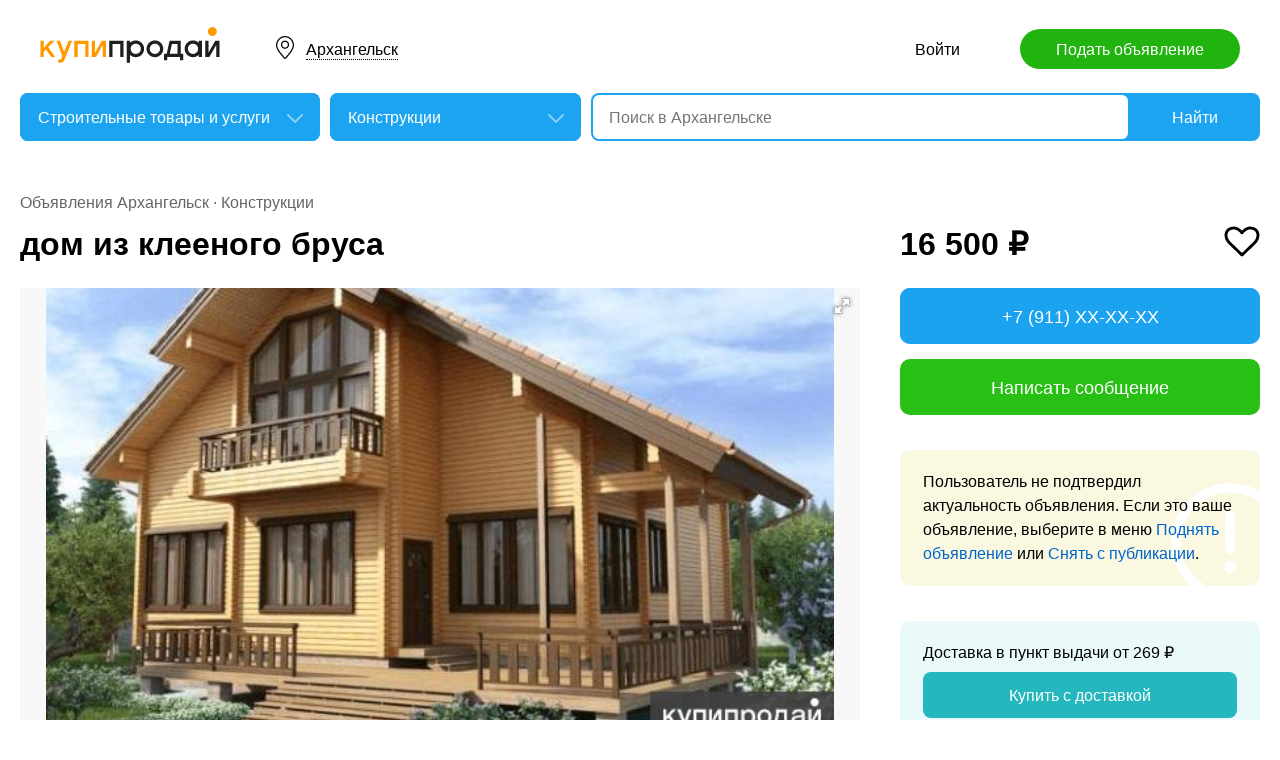

--- FILE ---
content_type: text/html; charset=utf-8
request_url: https://arh.kupiprodai.ru/stroitel/arhangelsk_konst_dom_iz_kleenogo_brusa_1517975
body_size: 6854
content:
<!DOCTYPE html>
<html lang="ru">
<head>
	<meta http-equiv="Content-Type" content="text/html; charset=utf-8">
	<title>дом из клееного бруса в Архангельске</title>
	<meta name="description" content='Домокомплекты из клееного бруса!Цена клееного бруса с завода 23 500 руб./куб.м. Цена: 16,500 руб. в Архангельске.'>
	<meta name="keywords" content='дом из клееного бруса, Конструкции, Архангельск'>
	<meta property="og:title" content="дом из клееного бруса">
	<meta property="og:type" content="website">
	<meta property="og:url" content="https://arh.kupiprodai.ru/stroitel/arhangelsk_konst_dom_iz_kleenogo_brusa_1517975">
	<meta property="og:site_name" content="KupiProdai">
	<meta property="og:description" content="Домокомплекты из клееного бруса!Цена клееного бруса с завода 23 500 руб./куб.м., в нашу цену включен весь необходимый крепеж и утеплитель для сборки стенового комплекта! В то время как у конкурентов крепеж составляет внушительную статью расходов.Базовая цена от 16000кв м!Мы работаем на рынке с 2005г!Тысячи довольных заказчиков!Мы подготовим для Вас лучшее предложение!">
			<meta property="og:image" content="https://img01.kupiprodai.ru/072017/1499771392390.jpg">
																																																											<link rel="preconnect" href="//mc.yandex.ru">
	<link rel="stylesheet" href="https://kupiprodai.ru/styles/style_new.css?19012026" type="text/css">
	<link rel="stylesheet" href="https://kupiprodai.ru/styles/fotorama.css?19012026" type="text/css">
	<link rel="stylesheet" href="https://kupiprodai.ru/styles/jquery.modal.css?19012026" type="text/css">
	<link rel="stylesheet" href="https://kupiprodai.ru/styles/jquery-ui.min.css" type="text/css">
	<link rel="icon" href="https://arh.kupiprodai.ru/favicon-120x120.png" sizes="120x120" type="image/png">
	<link rel="icon" href="https://arh.kupiprodai.ru/favicon-32x32.png" sizes="32x32" type="image/png">
	<link rel="shortcut icon" href="https://arh.kupiprodai.ru/favicon.ico" type="image/x-icon">
	<link rel="yandex-tableau-widget" href="https://arh.kupiprodai.ru/yandex-tableau-manifest.json">
		<script src="https://kupiprodai.ru/js/jquery-1.8.2.min.js"></script>
	<script src="https://kupiprodai.ru/js/jquery-ui.min.js"></script>
	<script src="https://kupiprodai.ru/js/fotorama.js?19012026"></script>
	<script src="https://kupiprodai.ru/js/params_data.js?19012026"></script>
	<script src="https://kupiprodai.ru/js/params_core.js?19012026"></script>
		<script src="https://kupiprodai.ru/js/jquery.scrollTo.min.js?19012026"></script>
	<script src="https://kupiprodai.ru/js/jquery.ifixpng.js?19012026"></script>
	<script async src="https://kupiprodai.ru/js/favorite.js?19012026"></script>
	<script async src="https://kupiprodai.ru/js/jquery.cookie.js?19012026"></script>
	<script async src="https://kupiprodai.ru/js/shareSocial.js?19012026"></script>
	<script src="https://kupiprodai.ru/js/jquery.webui-popover.js?19012026"></script>
	<script src="https://kupiprodai.ru/js/similar_msgs.js?19012026"></script>
</head>
<body>
	<script>
	is_no_change_params = true;
	$(function() {
		vip_site = "https://vip.kupiprodai.ru";
		site = "https://kupiprodai.ru";
		favorite_image_on = "https://kupiprodai.ru/images/pc/heart_on.svg";
		favorite_image_off = "https://kupiprodai.ru/images/pc/heart_off.svg";
		img_add_like = "https://kupiprodai.ru/images/flag_off.svg";
		img_remove_like = "https://kupiprodai.ru/images/flag_on.svg";
		like_help_link = "https://kupiprodai.ru/more/free/likehelp/";
		add_like_text = "Разместить здесь";
		remove_like_text = "Размещено";
		razdely = 351;
		autoopened = razdely == 9 ? true: false;
		is_msg_info = true;
		scrolltomap = true;
		coords = [64.539391,40.516937];
		var rating;
		bbs_id = 1517975;
		var back_cit = -1;
		var back_edit = 0;
		if (back_cit >= 0) $("[cit = "+back_cit+"][edit = "+back_edit+"]").first().click();
					$("#bbslike").html("<img alt='' src='"+img_add_like+"'>");
			$("#bbslike_text").html(add_like_text);
				$.ajaxSetup({
			xhrFields: {
				withCredentials: true
			}
		});
		$( ".spam_msg" ).click(function() {
			bbs_id = $(this).attr('data-bbs_id');
			$.getScripts(['https://kupiprodai.ru/js/jquery.modal.min.js']).done(function () {
				$.get("/spam.php?action=getform", { 'form': 'spam_msg_form'},
					function(ret){
						if (ret.status == 0) {
							if (ret.data != '') alert(ret.data);
						}
						else {
							$("#msg_spam_form").html(ret.data.res);
							$('#msg_spam_form').modal({
								showClose: false
							});
							$.getScripts(['https://kupiprodai.ru/js/spam_msg.js?19012026']);
						}
					},
				'json');
			});
		});

		$( ".user_feedback" ).click(function() {
			var uf_bbs_id = $(this).data('bbs_id');
			$.getScripts(['https://kupiprodai.ru/js/jquery.modal.min.js']).done(function () {
				$.get("https://vip.kupiprodai.ru/api/getuserfeedbackform/?bbs_id="+uf_bbs_id, {},
						function(ret){
							if (ret.status == 0) {
								if (ret.data != '') alert(ret.data);
							}
							else {
								$("#user_feedback_form").html(ret.data.res);
								$('#user_feedback_form').modal({
									showClose: false
								});
								$.getScripts(['https://kupiprodai.ru/js/user_feedback.js?19012026']);
							}
						},
						'json');
			});
			return false;
		});
	});
	</script>

	<header>
		<div class="content_center relative box-sizing">
			<div class="top">
	<a href="https://kupiprodai.ru/"><img class="logo" src="https://kupiprodai.ru/images/pc/logo.svg" width="180" height="36" alt="КупиПродай" title="КупиПродай"></a>
	<div class="region"><a id="cityhref" href="#">Архангельск</a></div>
	<a class="add box-sizing" href="https://kupiprodai.ru/login/">Подать объявление</a>
	<div class="menu">
				<a class="menu_link" href="https://kupiprodai.ru/login/">Войти </a>
						
	</div>
</div>

			<script>
var new_design = true;
$(function() {
	$.ajaxSetup({
		xhrFields: { withCredentials: true }
	});
	$("#searchword").autocomplete({
		source: "https://vip.kupiprodai.ru/api/getsearchhints/?params="+ btoa($("input[name='cityid']").val()+':'+$("#metro_id").val()+':'+$("input[name='personal']").val()+':'+$("input[name='search_price_from']").val()+':'+$("input[name='search_price_to']").val()),
		minLength: 0,
		select: function( event, ui ) {
			if (ui.item.sUrl != '') location.href = ui.item.sUrl;
			else $("#searchword").val(ui.item.sLabel);
			return false;
		}
	}).autocomplete( "instance" )._renderItem = function( ul, item ) {
		var text = "<div>" + item.sLabel;
		if (item.mLabel != '') text += "<span>" + item.mLabel + "</span>";
		text += '</div>';
		return $( "<li>" )
			.append( text )
			.appendTo( ul );
	};
	$("#searchword").click(function() {
		if ($(this).val().length == 0) {
			$(this).autocomplete("search");
		}
	});

	$("#cityhref").click(function() {
		$(".region_block").show();
		if ($("#citysel").val().length == 0) {
			$("#citysel").autocomplete("search");
		}
		return false;
	});

	$("#citysel").autocomplete({
		source: "/getcitys.php?links=1&new=1",
		minLength: 0,
		search: function(event, ui) {
			$('#citys-output ul').empty();
		}
	}).autocomplete( "instance" )._renderItem = function(ul, item) {
		return $('<li>')
				.data('item.autocomplete', item)
				.append(item.value.replace("(", "<br> <span>").replace(")", "</span>"))
				.appendTo($('#citys-output ul'));
	};
	$("#citysel").click(function() {
		$(this).val("");
		if ($(this).val().length == 0) {
			$(this).autocomplete("search");
		}
	});

	$('#citysel_close').click(function () {
		$('#citys-output ul').empty();
		$(".region_block").hide();

		return false;
	});

	var spodrazdely = [];
	$.getJSON("https://vip.kupiprodai.ru/api/getpodrazdely/", function(data) { spodrazdely = data; });
	$('#razdel_id_choose').on('change', function() {
		var razdel_id = this.value;
		$("#cat_id").empty();
		if (razdel_id != -1) {
			var text = "Выберите подкатегорию";
			var o = new Option(text, razdel_id + '_' + 0);
			$(o).html(text);
			$("#cat_id").append(o);
			$.each(spodrazdely[this.value], function (i, item) {
				var o = new Option(item.name, razdel_id + '_' + item.id);
				$(o).html(item.name);
				$("#cat_id").append(o);
			});
			$("#cat_id").change();
			$("#cat_id_block").show();
		} else {
			$("#cat_id_block").hide();
			$("#params").hide();
		}
	});

	
	$('#params').on('change', 'select,input:text', function() {
		$('#searchformconfirm').show();
	});
});
</script>

<form method="post" action="https://kupiprodai.ru/search/" id="searchform">
	<div class="hideit region_block" id="citys-output">
		<input class="input margin_bottom_15 box-sizing ui-autocomplete-input" id="citysel" type="text" name="city" placeholder="Регион или город" value="" autocomplete="off">
		<a class="modal_block_close" id="citysel_close" href="#"></a>
		<ul class="citysel-ul"></ul>
	</div>
	<div class="search">
		<div class="search_select">
			<select class="select" name="razdel_id_choose" id="razdel_id_choose">
				<option data-id="-1" value="-1" >Во всех категориях</option>
									<option value="1" >Транспорт</option>
									<option value="9" >Недвижимость</option>
									<option value="16" >Личные вещи</option>
									<option value="19" >Электроника, техника</option>
									<option value="27" >Дом и сад, мебель, бытовое</option>
									<option value="31" >Текстиль</option>
									<option value="42" >Животные</option>
									<option value="51" >Услуги и предложения</option>
									<option value="59" >Работа</option>
									<option value="75" >Хобби, Отдых, Спорт</option>
									<option value="331" >Оборудование</option>
									<option value="342" >Сырье</option>
									<option value="351" selected>Строительные товары и услуги</option>
									<option value="359" >Продукты питания</option>
							</select>
		</div>
		<div class="search_select " id="cat_id_block">
			<select class="select" name="cat_id" id="cat_id">
																																																																																																																																																										<option value="351_0">Выберите подкатегорию</option>
															<option selected value="351_52">Конструкции</option>
															<option  value="351_53">Материалы</option>
															<option  value="351_54">Сантехника</option>
															<option  value="351_55">Механизмы</option>
															<option  value="351_57">Производство работ</option>
															<option  value="351_58">Другое</option>
																																				</select>
		</div>
		<div class="search_form">
			<input class="searching box-sizing" placeholder="Поиск в Архангельске" id="searchword" type="text" size="25" name="searching" value="" autocomplete="off">
								</div>
		<div class="search_button">
			<input type="hidden" id="cityid" name="cityid" value="417">
			<input type="hidden" name="personal" value="-1">
			<input type="submit" id="searchSub" value="Найти">
		</div>
	</div>

	<fieldset class="search_params font_size_0 box-sizing" id="params" style="display: none;">
		<span class="title26 block margin_bottom_20">Параметры поиска</span>
									
				<div class="metro inline_block" style="display: none;" id="metrodiv">
			<select class="select search_params_standart" id="metro_id" name="metro_id"></select>
		</div>
		<div id="searchformconfirm" class="hideit">
			<input type="button" value="Применить параметры" onclick="$('#searchSub').click();">
		</div>
	</fieldset>
</form>
		</div>
	</header>

	<main>
		<div class="content_center content_columns_360 box-sizing">
			<div class="content_left">
				<div class="nav margin_bottom_10">
					<a href="https://arh.kupiprodai.ru/arhangelsk_all/" title="Доска бесплатных объявлений - Архангельск">Объявления Архангельск</a> &middot; <a href="https://arh.kupiprodai.ru/stroitel/arhangelsk_konst/" title="Конструкции" >Конструкции</a>				</div>
					
																		
				<div class="margin_bottom_100">
					<h1 class="msg_title margin_bottom_25">дом из клееного бруса</h1>

					
					<div id="sendmail_content"></div>
					
					<div class="msg_photo margin_bottom_40 msg_photo_v3 ">
											<div class="center_text fotorama fotorama-numbers-hide" data-allowfullscreen="true" data-height="460" data-width="100%" data-fit="contain" data-nav="thumbs" data-thumbwidth="112" data-thumbheight="80">
															<div style="display: none;" data-img="https://img01.kupiprodai.ru/072017/1499771392390.jpg">1/1</div>
																																																																																																																																																																																																</div>
										</div>

										
					<div class="msg_text margin_bottom_45">
						<span class="title26 block margin_bottom_20">Описание</span>					
						<p>Домокомплекты из клееного бруса!Цена клееного бруса с завода 23 500 руб./куб.м., в нашу цену включен весь необходимый крепеж и утеплитель для сборки стенового комплекта! В то время как у конкурентов крепеж составляет внушительную статью расходов.Базовая цена от 16000кв м!Мы работаем на рынке с 2005г!Тысячи довольных заказчиков!Мы подготовим для Вас лучшее предложение!</p>
					</div>		
	
					<div class="msg_address margin_bottom_45">
						<span class="title26 block margin_bottom_20">Адрес</span>
						<p class="inline_block">Архангельск</p> <input class="button_text" type="button" data-msg_id="1517975" value="показать на карте" id="yandex_map_toggle" onclick="$.getScripts(['//api-maps.yandex.ru/2.1/?lang=ru_RU', 'https://kupiprodai.ru/js/yandex_map.js?19012026']); return false;">
						<div class="msg_map_block margin_top_20" id="yandex_map"></div>					
					</div>

					<div class="msg_social margin_bottom_50">
						<span class="title26 block margin_bottom_20">Поделиться</span>
						<div class="font_size_0">
							<a class="vk" href="#" onclick="Share.vkontakte('https://arh.kupiprodai.ru/stroitel/arhangelsk_konst_dom_iz_kleenogo_brusa_1517975','%D0%B4%D0%BE%D0%BC+%D0%B8%D0%B7+%D0%BA%D0%BB%D0%B5%D0%B5%D0%BD%D0%BE%D0%B3%D0%BE+%D0%B1%D1%80%D1%83%D1%81%D0%B0','https://img02.kupiprodai.ru/072017/1499771392390.jpg','%D0%94%D0%BE%D0%BC%D0%BE%D0%BA%D0%BE%D0%BC%D0%BF%D0%BB%D0%B5%D0%BA%D1%82%D1%8B+%D0%B8%D0%B7+%D0%BA%D0%BB%D0%B5%D0%B5%D0%BD%D0%BE%D0%B3%D0%BE+%D0%B1%D1%80%D1%83%D1%81%D0%B0%21%D0%A6%D0%B5%D0%BD%D0%B0+%D0%BA%D0%BB%D0%B5%D0%B5%D0%BD%D0%BE%D0%B3%D0%BE+%D0%B1%D1%80%D1%83%D1%81%D0%B0+%D1%81+%D0%B7%D0%B0%D0%B2%D0%BE%D0%B4%D0%B0+23+500+%D1%80%D1%83%D0%B1.%2F%D0%BA%D1%83%D0%B1.%D0%BC.','426390'); return false;"></a>
							<!--<a class="facebook" href="#" onclick="Share.facebook('https://arh.kupiprodai.ru/stroitel/arhangelsk_konst_dom_iz_kleenogo_brusa_1517975','%D0%B4%D0%BE%D0%BC+%D0%B8%D0%B7+%D0%BA%D0%BB%D0%B5%D0%B5%D0%BD%D0%BE%D0%B3%D0%BE+%D0%B1%D1%80%D1%83%D1%81%D0%B0','https://img02.kupiprodai.ru/072017/1499771392390.jpg','%D0%94%D0%BE%D0%BC%D0%BE%D0%BA%D0%BE%D0%BC%D0%BF%D0%BB%D0%B5%D0%BA%D1%82%D1%8B+%D0%B8%D0%B7+%D0%BA%D0%BB%D0%B5%D0%B5%D0%BD%D0%BE%D0%B3%D0%BE+%D0%B1%D1%80%D1%83%D1%81%D0%B0%21%D0%A6%D0%B5%D0%BD%D0%B0+%D0%BA%D0%BB%D0%B5%D0%B5%D0%BD%D0%BE%D0%B3%D0%BE+%D0%B1%D1%80%D1%83%D1%81%D0%B0+%D1%81+%D0%B7%D0%B0%D0%B2%D0%BE%D0%B4%D0%B0+23+500+%D1%80%D1%83%D0%B1.%2F%D0%BA%D1%83%D0%B1.%D0%BC.','426390'); return false;"></a>
							<a class="twitter" href="#" onclick="Share.twitter('https://arh.kupiprodai.ru/stroitel/arhangelsk_konst_dom_iz_kleenogo_brusa_1517975','%D0%B4%D0%BE%D0%BC+%D0%B8%D0%B7+%D0%BA%D0%BB%D0%B5%D0%B5%D0%BD%D0%BE%D0%B3%D0%BE+%D0%B1%D1%80%D1%83%D1%81%D0%B0','426390'); return false;"></a>-->
							<a class="ok" href="#" onclick="Share.odnoklassniki('https://arh.kupiprodai.ru/stroitel/arhangelsk_konst_dom_iz_kleenogo_brusa_1517975','%D0%B4%D0%BE%D0%BC+%D0%B8%D0%B7+%D0%BA%D0%BB%D0%B5%D0%B5%D0%BD%D0%BE%D0%B3%D0%BE+%D0%B1%D1%80%D1%83%D1%81%D0%B0','https://img02.kupiprodai.ru/072017/1499771392390.jpg','426390'); return false;"></a>
						</div>
					</div>

					<div class="msg_footer relative margin_bottom_50">
						<div class="msg_data">
							<div class="msg_data_info">
								№ 1517975, Размещено
																11
								июля
															</div>
							<div class="msg_data_view"><img src="https://kupiprodai.ru/images/pc/eye_icon.svg" width="22" height="14" alt="" title="">822 </div>
									
						</div>
	
						<div class="msg_menu">
							<span class="msg_menu_more"><a class="link_more_new" id="link_more_new" href="#">Ещё</a></span>
							<span class="msg_menu_up"><a href="https://vip.kupiprodai.ru/upmsg/1517975/">Поднять</a></span>
							<div class="favorite">
								<div data-bbs_id="1517975" class="favorite_popover"></div>
																<a class="favorite_add" title="Добавить в избранное" href="#" data-bbs_id="1517975"><img src="https://kupiprodai.ru/images/pc/heart_off.svg" width="18" height="16" alt=""> Избранное</a>
															</div>
						</div>

						<div class="msg_menu_block" id="menu-link-more-new" style="display: none; position: initial !important;">
							<ul class="dropdown-menu">
								<li><span class="msg_menu_send"><a href="https://vip.kupiprodai.ru/place/1517975/">Разослать</a></span></li>
								<li><span class="msg_menu_edit"><a href="https://vip.kupiprodai.ru/editmsg/1517975/">Редактировать</a></span></li>
								<li>
																		<span class="msg_menu_spam"><input type="button" class="spam_msg" data-bbs_id="1517975" value="Жалоба"></span>
																	</li>
							</ul>
						</div>
					</div>

					<a class="show_more block box-sizing" href="https://kupiprodai.ru/next/?back=L3N0cm9pdGVsL2tvbnN0Lz8maWQ9MTUxNzk3NQ==">Смотреть следующее объявление</a>	
				</div>

				
				<div class="margin_bottom_50">
					<span class="title26 block margin_bottom_30">Похожие объявления <a class="title_link_all box-sizing" href="https://kupiprodai.ru/login/">Добавить похожее</a></span>
	
					<div class="gallery similar_msgs margin_bottom_15">
					</div>
							
					<a class="show_more block margin_bottom_50 box-sizing hideit" id="similar_msgs_more" href="#">Показать ещё</a>
				</div>
						</div>

			<div class="content_right">
				<div class="msg_price">
										<span>16 500 &#8381;</span>
						
										<div class="favorite">
												<a class="favorite_add" title="Добавить в избранное" href="#" data-bbs_id="1517975"><img src="https://kupiprodai.ru/images/pc/heart_off.svg" width="36" height="31" alt=""></a>
											</div>			
										
												</div>

		
											<div class="msg_phone margin_bottom_15 box-sizing" id="phone">
					<a class="msg_phone_link box-sizing">+7 (911) XX-XX-XX</a>
				</div>
				
								<a class="msg_mail block margin_bottom_15 box-sizing" href="https://kupiprodai.ru/login/?s=1517975">Написать сообщение</a>
										
										
								<div class="msg_old margin_top_35 margin_bottom_25 box-sizing">
					Пользователь не подтвердил актуальность объявления. Если это ваше объявление, выберите в меню <a class="a_blue" href="https://vip.kupiprodai.ru/upmsg/1517975/">Поднять объявление</a> или <a class="a_blue" href="https://vip.kupiprodai.ru/delmsg/1517975/">Снять с публикации</a>.
				</div>
				
								<div class="delivery margin_top_35 margin_bottom_25 box-sizing">
					<p>Доставка в пункт выдачи от 269 &#8381;</p>
					<a class="block box-sizing" href="https://kupiprodai.ru/login/?s=1517975">Купить с доставкой</a>
				</div>
										
		
				<div class="msg_info margin_top_50 margin_bottom_50">
					<div class="msg_user margin_bottom_20">
						<div class="msg_avatar" ><span>А</span></div>
						<p class="box-sizing">
							<span class="msg_name">162009</span><br>
														<a class="a_blue" href="https://kupiprodai.ru/user/3435de727f442639091e67897a679c9978595e/">все объявления</a>
													</p>
					</div>

									<div class="margin_bottom_25">
																	<div class="rating_block inline_block">
							<img src="https://kupiprodai.ru/images/pc/rating.svg?01" width="100" height="18" alt="" title="">
						</div>
						<span class="nowrap">нет отзывов</span>
																</div>

																
								</div>	

				<div class="box-sizing">
					
					<!-- Yandex.RTB R-A-136546-1 -->
					<div id="yandex_rtb_R-A-136546-1"></div>
					<script type="text/javascript">
						(function(w, d, n, s, t) {
							w[n] = w[n] || [];
							w[n].push(function() {
								Ya.Context.AdvManager.render({
									blockId: "R-A-136546-1",
									renderTo: "yandex_rtb_R-A-136546-1",
									async: true
								});
							});
							t = d.getElementsByTagName("script")[0];
							s = d.createElement("script");
							s.type = "text/javascript";
							s.src = "//an.yandex.ru/system/context.js";
							s.async = true;
							t.parentNode.insertBefore(s, t);
						})(this, this.document, "yandexContextAsyncCallbacks");
					</script>
					
				</div>
			</div>			

		</div>
	</main>

	<div id="msg_spam_form"></div>
	<div id="user_feedback_form"></div>
	
	<footer>
	<div class="content_center box-sizing">
		<div class="footer_menu">
            <a href="https://arh.kupiprodai.ru/arhangelsk_all/">Доска объявлений Архангельск</a>
			<a href="https://kupiprodai.ru/login/">Подать объявление</a>
			<a href="https://kupiprodai.ru/login/">Личный кабинет</a>
			<a href="https://kupiprodai.ru/all">Все сервисы</a>
			<a href="https://arh.kupiprodai.ru/shops/arhangelsk">Магазины</a>
			<a href="https://vip.kupiprodai.ru/info/terms/">Правила</a>
			<a href="https://arh.kupiprodai.ru/contact/">Контакты</a>
			<a href="https://arh.kupiprodai.ru/mobile/1/">Мобильная версия</a>
        </div>
		<div class="footer_info">
			Сайт бесплатных объявлений Архангельск © КупиПродай. Помогает купить или продать! <a href="https://vip.kupiprodai.ru/info/terms/">Пользовательское соглашение</a>.<br>
			8 (800) 550-95-80 (отдел по работе с клиентами, с 10:00 до 19:00), <a href="https://arh.kupiprodai.ru/contact/">обратиться в поддержку</a>.
		</div>
		<div class="footer_app font_size_0">
			<a target="_blank" href="https://play.google.com/store/apps/details?id=ru.kupiprodai.androidmobile"><img src="https://kupiprodai.ru/images/pc/google_play_badge.svg" width="120" height="40" alt="Google Play Маркет" title="Google Play Маркет"></a>
			<a target="_blank" href="https://itunes.apple.com/ru/app/id1370428314"><img src="https://kupiprodai.ru/images/pc/app_store_badge.svg" width="120" height="40" alt="App Store" title="App Store"></a>
		</div>
	</div>
</footer>


<script type="text/javascript" >
   (function(m,e,t,r,i,k,a){m[i]=m[i]||function(){(m[i].a=m[i].a||[]).push(arguments)};
   m[i].l=1*new Date();k=e.createElement(t),a=e.getElementsByTagName(t)[0],k.async=1,k.src=r,a.parentNode.insertBefore(k,a)})
   (window, document, "script", "https://mc.yandex.ru/metrika/tag.js", "ym");

   ym(24267385, "init", {
        clickmap:true,
        trackLinks:true,
        accurateTrackBounce:true
   });
</script>
<noscript><div><img src="https://mc.yandex.ru/watch/24267385" style="position:absolute; left:-9999px;" alt="" /></div></noscript>




	<div id="dialog-site-enabled" title="Указать сайт"></div>
	<div id="dialog-site-request" title="Перейти на сайт"></div>
	<div id="dialog-site-request-code-not-full" title="На сайте код не полный"></div>
	<div id="dialog-site-create" title="Вам подарок - сайт?"></div>
	<link rel="stylesheet" href="https://kupiprodai.ru/styles/jquery.webui-popover.css?19012026" type="text/css">
	<script src="https://kupiprodai.ru/js/intersection-observe.polyfill.js?19012026"></script>
	<script src="https://kupiprodai.ru/js/lazyLoad.js?19012026"></script>
	<script src="https://kupiprodai.ru/js/msg_info_pk.js?1901202611234"></script>
				<script>
	$(function() {
		
		$('.favorite_popover').webuiPopover({title: " ", content:"Добавлено в <a href='"+site+"/favorite/'>избранное</a>", autoHide:3000, trigger:'manual'});
		
		getSimilarMsgs();
	});
	</script>
</body>
</html>

--- FILE ---
content_type: application/javascript; charset=utf-8
request_url: https://vip.kupiprodai.ru/api/getsimilarmsgs/?id=1517975&offset=0
body_size: 487
content:
{"status":1,"data":{"msgs":"<div class=\"gallery_item\">\n\t\t<a class=\"gallery_photo block lazy\" href=\"https:\/\/arh.kupiprodai.ru\/stroitel\/arhangelsk_konst_skladskie_uslugi_po_hraneniyu_gruzov_9960783\" data-src=\"https:\/\/img02.kupiprodai.ru\/062025\/1751269010708.jpg\" title=\"\u0421\u043a\u043b\u0430\u0434\u0441\u043a\u0438\u0435 \u0443\u0441\u043b\u0443\u0433\u0438 \u043f\u043e \u0445\u0440\u0430\u043d\u0435\u043d\u0438\u044e \u0433\u0440\u0443\u0437\u043e\u0432\" style=\"background-image: url(https:\/\/kupiprodai.ru\/images\/0.gif);\"><\/a>\n\t\t<div class=\"gallery_info box-sizing\" title=\"\u0421\u043a\u043b\u0430\u0434\u0441\u043a\u0438\u0435 \u0443\u0441\u043b\u0443\u0433\u0438 \u043f\u043e \u0445\u0440\u0430\u043d\u0435\u043d\u0438\u044e \u0433\u0440\u0443\u0437\u043e\u0432\">\n\t\t<span class=\"gallery_noprice\">\u041d\u0435\u0442 \u0446\u0435\u043d\u044b<\/span>\t\t<a class=\"gallery_title\" href=\"https:\/\/arh.kupiprodai.ru\/stroitel\/arhangelsk_konst_skladskie_uslugi_po_hraneniyu_gruzov_9960783\">\u0421\u043a\u043b\u0430\u0434\u0441\u043a\u0438\u0435 \u0443\u0441\u043b\u0443\u0433\u0438 \u043f\u043e \u0445\u0440\u0430\u043d\u0435\u043d\u0438\u044e \u0433\u0440\u0443\u0437\u043e\u0432<\/a>\n\t\t<span class=\"gallery_data\">\n\t\t\t\t\t\t13\n\t\t\t\u044f\u043d\u0432\u0430\u0440\u044f\n\t\t\t\t\t<\/span>\n\t<\/div>\n<\/div>\n\n\n\n\n<!-- backup\n\n<li class=\"box-sizing\">\n    \t<a class=\"gallery_photo block width100 lazy\" href=\"https:\/\/arh.kupiprodai.ru\/stroitel\/arhangelsk_konst_skladskie_uslugi_po_hraneniyu_gruzov_9960783\" data-src=\"https:\/\/img02.kupiprodai.ru\/062025\/1751269010708.jpg\" title=\"\u0421\u043a\u043b\u0430\u0434\u0441\u043a\u0438\u0435 \u0443\u0441\u043b\u0443\u0433\u0438 \u043f\u043e \u0445\u0440\u0430\u043d\u0435\u043d\u0438\u044e \u0433\u0440\u0443\u0437\u043e\u0432\" style=\"background-image: url(https:\/\/kupiprodai.ru\/images\/0.gif);\"><\/a>\n        <div class=\"gallery_info width100 box-sizing\" title=\"\u0421\u043a\u043b\u0430\u0434\u0441\u043a\u0438\u0435 \u0443\u0441\u043b\u0443\u0433\u0438 \u043f\u043e \u0445\u0440\u0430\u043d\u0435\u043d\u0438\u044e \u0433\u0440\u0443\u0437\u043e\u0432\">\n        <span class=\"gallery_noprice\">\u041d\u0435\u0442 \u0446\u0435\u043d\u044b<\/span>        <a class=\"gallery_title\" href=\"https:\/\/arh.kupiprodai.ru\/stroitel\/arhangelsk_konst_skladskie_uslugi_po_hraneniyu_gruzov_9960783\">\u0421\u043a\u043b\u0430\u0434\u0441\u043a\u0438\u0435 \u0443\u0441\u043b\u0443\u0433\u0438 \u043f\u043e \u0445\u0440\u0430\u043d\u0435\u043d\u0438\u044e \u0433\u0440\u0443\u0437\u043e\u0432<\/a>\n        <span class=\"gallery_data\">\n                        13\n            \u044f\u043d\u0432\u0430\u0440\u044f\n                    <\/span>\n    <\/div>\n<\/li>\n\n--><div class=\"gallery_item\">\n\t\t<a class=\"gallery_nophoto block\" href=\"https:\/\/arh.kupiprodai.ru\/stroitel\/arhangelsk_konst_kuplyu_banyu_bu_nedorogo_10078003\" title=\"\u043a\u0443\u043f\u043b\u044e \u0431\u0430\u043d\u044e \u0431\u0443 \u043d\u0435\u0434\u043e\u0440\u043e\u0433\u043e\"><\/a>\n\t\t<div class=\"gallery_info box-sizing\" title=\"\u043a\u0443\u043f\u043b\u044e \u0431\u0430\u043d\u044e \u0431\u0443 \u043d\u0435\u0434\u043e\u0440\u043e\u0433\u043e\">\n\t\t<span class=\"gallery_price\">1 &#8381;<\/span>\t\t<a class=\"gallery_title\" href=\"https:\/\/arh.kupiprodai.ru\/stroitel\/arhangelsk_konst_kuplyu_banyu_bu_nedorogo_10078003\">\u043a\u0443\u043f\u043b\u044e \u0431\u0430\u043d\u044e \u0431\u0443 \u043d\u0435\u0434\u043e\u0440\u043e\u0433\u043e<\/a>\n\t\t<span class=\"gallery_data\">\n\t\t\t\t\t\t25\n\t\t\t\u043d\u043e\u044f\u0431\u0440\u044f\n\t\t\t\t\t<\/span>\n\t<\/div>\n<\/div>\n\n\n\n\n<!-- backup\n\n<li class=\"box-sizing\">\n    \t<a class=\"gallery_nophoto block width100\" href=\"https:\/\/arh.kupiprodai.ru\/stroitel\/arhangelsk_konst_kuplyu_banyu_bu_nedorogo_10078003\" title=\"\u043a\u0443\u043f\u043b\u044e \u0431\u0430\u043d\u044e \u0431\u0443 \u043d\u0435\u0434\u043e\u0440\u043e\u0433\u043e\"><\/a>\n        <div class=\"gallery_info width100 box-sizing\" title=\"\u043a\u0443\u043f\u043b\u044e \u0431\u0430\u043d\u044e \u0431\u0443 \u043d\u0435\u0434\u043e\u0440\u043e\u0433\u043e\">\n        <span class=\"gallery_price\">1 &#8381;<\/span>        <a class=\"gallery_title\" href=\"https:\/\/arh.kupiprodai.ru\/stroitel\/arhangelsk_konst_kuplyu_banyu_bu_nedorogo_10078003\">\u043a\u0443\u043f\u043b\u044e \u0431\u0430\u043d\u044e \u0431\u0443 \u043d\u0435\u0434\u043e\u0440\u043e\u0433\u043e<\/a>\n        <span class=\"gallery_data\">\n                        25\n            \u043d\u043e\u044f\u0431\u0440\u044f\n                    <\/span>\n    <\/div>\n<\/li>\n\n-->","offset":12,"count_msgs":2}}

--- FILE ---
content_type: image/svg+xml
request_url: https://kupiprodai.ru/images/pc/nophoto.svg
body_size: 962
content:
<?xml version="1.0" encoding="utf-8"?>
<!-- Generator: Adobe Illustrator 14.0.0, SVG Export Plug-In . SVG Version: 6.00 Build 43363)  -->
<!DOCTYPE svg PUBLIC "-//W3C//DTD SVG 1.1//EN" "http://www.w3.org/Graphics/SVG/1.1/DTD/svg11.dtd">
<svg version="1.1" id="nophoto" xmlns="http://www.w3.org/2000/svg" xmlns:xlink="http://www.w3.org/1999/xlink" x="0px" y="0px"
	 width="175px" height="175px" viewBox="0 -25 175 175" enable-background="new 0 -25 175 175" xml:space="preserve">
<path fill="#E8E8E8" d="M132,35h-19.137l-7.363-9h-36l-7.364,9H43c-1.657,0-3,1.343-3,3v59c0,1.657,1.343,3,3,3h89
	c1.657,0,3-1.343,3-3V38C135,36.344,133.657,35,132,35z M87.5,93C73.969,93,63,82.031,63,68.5S73.969,44,87.5,44
	c13.531,0,24.5,10.969,24.5,24.5S101.031,93,87.5,93z"/>
<path fill="#E8E8E8" d="M87.5,52C78.387,52,71,59.388,71,68.5C71,77.611,78.387,85,87.5,85c9.113,0,16.5-7.389,16.5-16.5
	C104,59.388,96.613,52,87.5,52z M87.5,60c-4.687,0-8.5,3.813-8.5,8.5h-4C75,61.607,80.607,56,87.5,56V60z"/>
<polygon fill="#E8E8E8" points="127.5,28 120.5,28 117.5,33 130.5,33 "/>
</svg>
